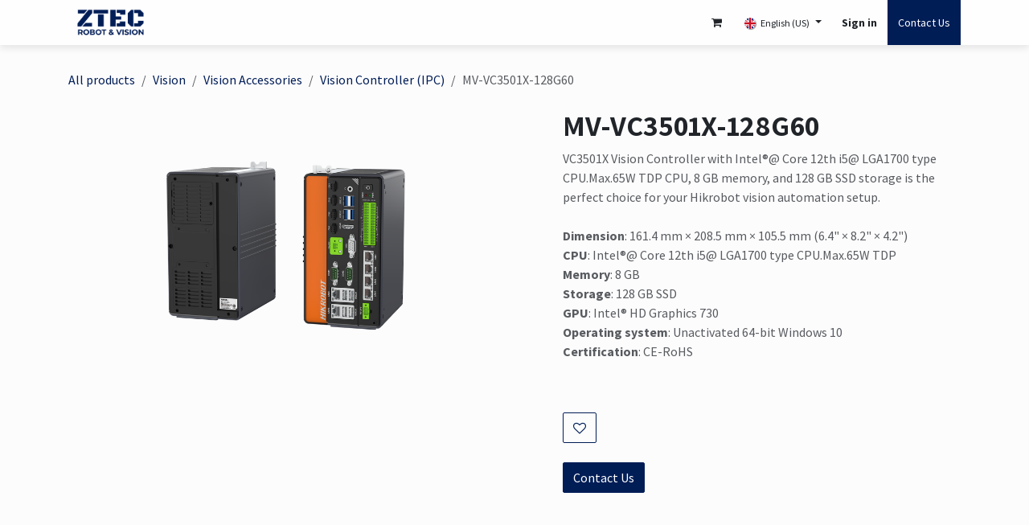

--- FILE ---
content_type: text/html; charset=utf-8
request_url: https://www.ztec.dk/shop/hikrobot-308800432-mv-vc3501x-128g60-40868
body_size: 19985
content:

        

<!DOCTYPE html>
<html lang="en-US" data-website-id="1" data-main-object="product.template(40868,)">
    <head>
        <meta charset="utf-8"/>
        <meta http-equiv="X-UA-Compatible" content="IE=edge"/>
        <meta name="viewport" content="width=device-width, initial-scale=1"/>
        <meta name="generator" content="Odoo"/>
        <meta name="description" content="VC3501X Vision Controller with Intel®@ Core 12th i5@ LGA1700 type CPU.Max.65W TDP CPU, 8 GB memory, and 128 GB SSD storage is the perfect choice for your Hikrobot vision automation setup."/>
            
        <meta property="og:type" content="website"/>
        <meta property="og:title" content="MV-VC3501X-128G60"/>
        <meta property="og:site_name" content="ZTEC"/>
        <meta property="og:url" content="https://www.ztec.dk/shop/hikrobot-308800432-mv-vc3501x-128g60-40868"/>
        <meta property="og:image" content="https://www.ztec.dk/web/image/product.template/40868/image_1024?unique=f2d0bc4"/>
        <meta property="og:description" content="VC3501X Vision Controller with Intel®@ Core 12th i5@ LGA1700 type CPU.Max.65W TDP CPU, 8 GB memory, and 128 GB SSD storage is the perfect choice for your Hikrobot vision automation setup."/>
            
        <meta name="twitter:card" content="summary_large_image"/>
        <meta name="twitter:title" content="MV-VC3501X-128G60"/>
        <meta name="twitter:image" content="https://www.ztec.dk/web/image/product.template/40868/image_1024?unique=f2d0bc4"/>
        <meta name="twitter:description" content="VC3501X Vision Controller with Intel®@ Core 12th i5@ LGA1700 type CPU.Max.65W TDP CPU, 8 GB memory, and 128 GB SSD storage is the perfect choice for your Hikrobot vision automation setup."/>
        
        <link rel="alternate" hreflang="da" href="https://www.ztec.dk/da/shop/hikrobot-308800432-mv-vc3501x-128g60-40868"/>
        <link rel="alternate" hreflang="en" href="https://www.ztec.dk/shop/hikrobot-308800432-mv-vc3501x-128g60-40868"/>
        <link rel="alternate" hreflang="x-default" href="https://www.ztec.dk/shop/hikrobot-308800432-mv-vc3501x-128g60-40868"/>
        <link rel="canonical" href="https://www.ztec.dk/shop/hikrobot-308800432-mv-vc3501x-128g60-40868"/>
        
        <link rel="preconnect" href="https://fonts.gstatic.com/" crossorigin=""/>
        <title>MV-VC3501X-128G60 | ZTEC</title>
        <link type="image/x-icon" rel="shortcut icon" href="/web/image/website/1/favicon?unique=ebc5ba2"/>
        <link rel="preload" href="/web/static/src/libs/fontawesome/fonts/fontawesome-webfont.woff2?v=4.7.0" as="font" crossorigin=""/>
        <link type="text/css" rel="stylesheet" href="/web/assets/1/ae18b55/web.assets_frontend.min.css"/>
            <script src="/website/static/src/js/content/cookie_watcher.js"></script>
            <script>
                watch3rdPartyScripts(["youtu.be", "youtube.com", "youtube-nocookie.com", "instagram.com", "instagr.am", "ig.me", "vimeo.com", "dailymotion.com", "dai.ly", "youku.com", "tudou.com", "facebook.com", "facebook.net", "fb.com", "fb.me", "fb.watch", "tiktok.com", "x.com", "twitter.com", "t.co", "googletagmanager.com", "google-analytics.com", "google.com", "google.ad", "google.ae", "google.com.af", "google.com.ag", "google.al", "google.am", "google.co.ao", "google.com.ar", "google.as", "google.at", "google.com.au", "google.az", "google.ba", "google.com.bd", "google.be", "google.bf", "google.bg", "google.com.bh", "google.bi", "google.bj", "google.com.bn", "google.com.bo", "google.com.br", "google.bs", "google.bt", "google.co.bw", "google.by", "google.com.bz", "google.ca", "google.cd", "google.cf", "google.cg", "google.ch", "google.ci", "google.co.ck", "google.cl", "google.cm", "google.cn", "google.com.co", "google.co.cr", "google.com.cu", "google.cv", "google.com.cy", "google.cz", "google.de", "google.dj", "google.dk", "google.dm", "google.com.do", "google.dz", "google.com.ec", "google.ee", "google.com.eg", "google.es", "google.com.et", "google.fi", "google.com.fj", "google.fm", "google.fr", "google.ga", "google.ge", "google.gg", "google.com.gh", "google.com.gi", "google.gl", "google.gm", "google.gr", "google.com.gt", "google.gy", "google.com.hk", "google.hn", "google.hr", "google.ht", "google.hu", "google.co.id", "google.ie", "google.co.il", "google.im", "google.co.in", "google.iq", "google.is", "google.it", "google.je", "google.com.jm", "google.jo", "google.co.jp", "google.co.ke", "google.com.kh", "google.ki", "google.kg", "google.co.kr", "google.com.kw", "google.kz", "google.la", "google.com.lb", "google.li", "google.lk", "google.co.ls", "google.lt", "google.lu", "google.lv", "google.com.ly", "google.co.ma", "google.md", "google.me", "google.mg", "google.mk", "google.ml", "google.com.mm", "google.mn", "google.com.mt", "google.mu", "google.mv", "google.mw", "google.com.mx", "google.com.my", "google.co.mz", "google.com.na", "google.com.ng", "google.com.ni", "google.ne", "google.nl", "google.no", "google.com.np", "google.nr", "google.nu", "google.co.nz", "google.com.om", "google.com.pa", "google.com.pe", "google.com.pg", "google.com.ph", "google.com.pk", "google.pl", "google.pn", "google.com.pr", "google.ps", "google.pt", "google.com.py", "google.com.qa", "google.ro", "google.ru", "google.rw", "google.com.sa", "google.com.sb", "google.sc", "google.se", "google.com.sg", "google.sh", "google.si", "google.sk", "google.com.sl", "google.sn", "google.so", "google.sm", "google.sr", "google.st", "google.com.sv", "google.td", "google.tg", "google.co.th", "google.com.tj", "google.tl", "google.tm", "google.tn", "google.to", "google.com.tr", "google.tt", "google.com.tw", "google.co.tz", "google.com.ua", "google.co.ug", "google.co.uk", "google.com.uy", "google.co.uz", "google.com.vc", "google.co.ve", "google.co.vi", "google.com.vn", "google.vu", "google.ws", "google.rs", "google.co.za", "google.co.zm", "google.co.zw", "google.cat"]);
            </script>
        <script id="web.layout.odooscript" type="text/javascript">
            var odoo = {
                csrf_token: "f551b1f517fbfb007b291e171361494e12c239cdo1797012691",
                debug: "",
            };
        </script>
        <script type="text/javascript">
            odoo.__session_info__ = {"is_admin": false, "is_system": false, "is_public": true, "is_internal_user": false, "is_website_user": true, "uid": null, "registry_hash": "2b8896f9498e383983258298e3a0310464e8156053c476013291c926a8042b66", "is_frontend": true, "profile_session": null, "profile_collectors": null, "profile_params": null, "show_effect": true, "currencies": {"7": {"name": "CNY", "symbol": "\u00a5", "position": "before", "digits": [69, 2]}, "10": {"name": "DKK", "symbol": "kr", "position": "before", "digits": [69, 2]}, "1": {"name": "EUR", "symbol": "\u20ac", "position": "after", "digits": [69, 2]}, "2": {"name": "USD", "symbol": "$", "position": "before", "digits": [69, 2]}}, "quick_login": true, "bundle_params": {"lang": "en_US", "website_id": 1}, "test_mode": false, "websocket_worker_version": "19.0-2", "translationURL": "/website/translations", "recaptcha_public_key": "6LdbUvkqAAAAACdgcPoZjAu9bzcUM13O7jr-Oxml", "geoip_country_code": "US", "geoip_phone_code": 1, "lang_url_code": "en", "add_to_cart_action": "stay"};
            if (!/(^|;\s)tz=/.test(document.cookie)) {
                const userTZ = Intl.DateTimeFormat().resolvedOptions().timeZone;
                document.cookie = `tz=${userTZ}; path=/`;
            }
        </script>
        <script type="text/javascript" defer="defer" src="/web/assets/1/72c0f3f/web.assets_frontend_minimal.min.js" onerror="__odooAssetError=1"></script>
        <script type="text/javascript" data-src="/web/assets/1/adcf680/web.assets_frontend_lazy.min.js" onerror="__odooAssetError=1"></script>
        
            <script id="tracking_code" async="async" src="about:blank" data-need-cookies-approval="true" data-nocookie-src="https://www.googletagmanager.com/gtag/js?id=G-T2WDWPEW8N"></script>
            <script id="tracking_code_config">
                window.dataLayer = window.dataLayer || [];
                function gtag(){dataLayer.push(arguments);}
                gtag('consent', 'default', {
                    'ad_storage': 'denied',
                    'ad_user_data': 'denied',
                    'ad_personalization': 'denied',
                    'analytics_storage': 'denied',
                });
                gtag('js', new Date());
                gtag('config', 'G-T2WDWPEW8N');
                function allConsentsGranted() {
                    gtag('consent', 'update', {
                        'ad_storage': 'granted',
                        'ad_user_data': 'granted',
                        'ad_personalization': 'granted',
                        'analytics_storage': 'granted',
                    });
                }
                    document.addEventListener(
                        "optionalCookiesAccepted",
                        allConsentsGranted,
                        {once: true}
                    );
            </script>
            <script id="plausible_script" name="plausible" defer="defer" data-domain="ztec.odoo.com" src="https://download.odoo.com/js/plausi_saas.js"></script>
            
            <script type="application/ld+json">
{
    "@context": "http://schema.org",
    "@type": "Organization",
    "name": "ZTEC ApS",
    "logo": "https://www.ztec.dk/logo.png?company=1",
    "url": "https://www.ztec.dk"
}
            </script>

             
            <script type="application/ld+json">[
  {
    "@context": "https://schema.org",
    "@type": "Product",
    "name": "MV-VC3501X-128G60",
    "url": "https://www.ztec.dk/shop/hikrobot-308800432-mv-vc3501x-128g60-40868",
    "image": "https://www.ztec.dk/web/image/product.product/40879/image_1920?unique=f2d0bc4",
    "offers": {
      "@type": "Offer",
      "price": 0.0,
      "priceCurrency": "EUR",
      "availability": "https://schema.org/InStock"
    },
    "description": "VC3501X Vision Controller with Intel\u00ae@ Core 12th i5@ LGA1700 type CPU.Max.65W TDP CPU, 8 GB memory, and 128 GB SSD storage is the perfect choice for your Hikrobot vision automation setup."
  },
  {
    "@context": "https://schema.org",
    "@type": "BreadcrumbList",
    "itemListElement": [
      {
        "@type": "ListItem",
        "position": 1,
        "name": "All Products",
        "item": "https://www.ztec.dk/shop"
      },
      {
        "@type": "ListItem",
        "position": 2,
        "name": "Vision Controller (IPC)",
        "item": "https://www.ztec.dk/shop/category/vision-vision-accessories-vision-controller-ipc-1284"
      },
      {
        "@type": "ListItem",
        "position": 3,
        "name": "MV-VC3501X-128G60"
      }
    ]
  }
]</script>
                    <script>
            
                if (!window.odoo) {
                    window.odoo = {};
                }
                odoo.__session_info__ = odoo.__session_info__ || {
                    websocket_worker_version: "19.0-2"
                }
                odoo.__session_info__ = Object.assign(odoo.__session_info__, {
                    livechatData: {
                        can_load_livechat: true,
                        serverUrl: "https://www.ztec.dk",
                        options: {"header_background_color": "#001d56", "button_background_color": "#001d56", "title_color": "#FFFFFF", "button_text_color": "#FFFFFF", "button_text": "Have a Question? Chat with us.", "default_message": "How may I help you?", "channel_name": "ZTEC", "channel_id": 2, "review_link": false, "default_username": "Visitor"},
                    },
                    test_mode: false,
                });
            
                    </script>
        <!-- Google Tag Manager -->
<script>(function(w,d,s,l,i){w[l]=w[l]||[];w[l].push({'gtm.start':
new Date().getTime(),event:'gtm.js'});var f=d.getElementsByTagName(s)[0],
j=d.createElement(s),dl=l!='dataLayer'?'&l='+l:'';j.async=true;j.src=
'https://www.googletagmanager.com/gtm.js?id='+i+dl;f.parentNode.insertBefore(j,f);
})(window,document,'script','dataLayer','GTM-PR8XLCV3');</script>
<!-- End Google Tag Manager -->
    </head>
    <body>
        



        <div id="wrapwrap" class="   ">
            <a class="o_skip_to_content btn btn-primary rounded-0 visually-hidden-focusable position-absolute start-0" href="#wrap">Skip to Content</a>
                <header id="top" data-anchor="true" data-name="Header" data-extra-items-toggle-aria-label="Extra items button" class="  " style=" ">
    <nav data-name="Navbar" aria-label="Main" class="navbar navbar-expand-lg navbar-light o_colored_level o_cc d-none d-lg-block py-0 shadow-sm ">
        

            <div id="o_main_nav" class="o_main_nav align-items-stretch container">
                
    <a data-name="Navbar Logo" href="/" class="navbar-brand logo d-flex align-items-center me-4 p-2">
            
            <span role="img" aria-label="Logo of ZTEC" title="ZTEC"><img src="/web/image/website/1/logo/ZTEC?unique=ebc5ba2" class="img img-fluid" width="95" height="40" alt="ZTEC" loading="lazy"/></span>
        </a>
    
                
    <ul role="menu" id="top_menu" class="nav navbar-nav top_menu o_menu_loading  d-flex align-items-center me-auto border-end o_border_contrast ">
        
                    

    <li role="presentation" class="nav-item h-100 border-start o_border_contrast ">
        <a role="menuitem" href="/shop" class="nav-link d-flex align-items-center h-100 ">
            <span>Webshop</span>
        </a>
    </li>

    <li role="presentation" class="nav-item h-100 border-start o_border_contrast position-static  dropdown">
        <a href="#" data-bs-toggle="dropdown" data-bs-auto-close="outside" role="menuitem" class="dropdown-toggle nav-link d-flex align-items-center h-100 o_mega_menu_toggle  " data-bs-display="static">
            <span>Robots</span>
        </a>
        
        <div data-name="Mega Menu" role="menuitem" class="o_mega_menu dropdown-menu o_no_parent_editor border-top-0 border-top-0">
    


























































<section class="s_mega_menu_odoo_menu o_colored_level pt16 o_cc o_cc1" style="background-color: rgba(255, 255, 255, 0.95);">
        <div class="container">
            <div class="row">
                <div class="col-md-6 pt16 pb24 o_colored_level col-lg-2">
                    <h4 class="o_default_snippet_text text-uppercase h5 fw-bold mt-0"><a href="/robotter" data-bs-original-title="" title=""><span class="h6-fs">Industrial </span></a></h4>
                    <div class="s_hr text-start pt4 pb16 text-o-color-3" data-name="Separator">
                        <hr class="w-100 mx-auto" style="border-top: 2px solid rgb(206, 212, 218);">
                    </div>
                    <nav class="nav flex-column">
                        <a href="/material-handling" class="nav-link px-0" data-name="Menu Item" data-bs-original-title="" title="">Material Handling</a><a href="/palletizing" class="nav-link px-0" data-name="Menu Item" data-bs-original-title="" title="">Palletizing </a><a href="/scara-robots" class="nav-link px-0" data-name="Menu Item" data-bs-original-title="" title="">Scara Robots</a><a href="/handling-heavy-duty" class="nav-link px-0" data-name="Menu Item" data-bs-original-title="" title="">Heavy Load Robots</a><a href="/nachi-controller" class="nav-link px-0" data-name="Menu Item" data-bs-original-title="" title="">Controllers</a></nav>
                </div>
                <div class="col-md-6 pt16 pb24 o_colored_level col-lg-3">
                    <h4 class="o_default_snippet_text text-uppercase h5 fw-bold mt-0"><a href="/cobots" data-bs-original-title="" title=""><span class="h6-fs">Collaborative</span></a></h4>
                    <div class="s_hr text-start pt4 pb16 text-o-color-1" data-name="Separator">
                        <hr class="w-100 mx-auto" style="border-top-width: 2px; border-top-style: solid;">
                    </div>
                    <nav class="nav flex-column"><a href="/rokae-cobot-crc-series-6-axis" class="nav-link px-0" data-name="Menu Item" data-bs-original-title="" title="">General Cobot | 6 Axis</a>
                        <a href="/rokae-cobot-crc-series-5-axis" class="nav-link px-0" data-name="Menu Item" data-bs-original-title="" title="">Palletizing Cobot | 5 Axis</a><a href="/clean-room-cobot" class="nav-link px-0" data-name="Menu Item" data-bs-original-title="" title="">Clean Room Cobot</a><a href="/foodcertifiedcobots" class="nav-link px-0" data-name="Menu Item" data-bs-original-title="" title="">Food Certified Cobots</a><a href="/rokae-cobot-src-series" class="nav-link px-0" data-name="Menu Item" data-bs-original-title="" title="">Rokae xMate SR-C Series</a></nav></div>
                <div class="col-md-6 pt16 pb24 o_colored_level col-lg-3">
                    <h4 class="o_default_snippet_text text-uppercase h5 fw-bold mt-0"><a href="/mobile-robots" data-bs-original-title="" title=""><span class="h6-fs">Mobile Robot</span></a></h4>
                    <div class="s_hr text-start pt4 pb16 text-o-color-2" data-name="Separator">
                        <hr class="w-100 mx-auto" style="border-top-width: 2px; border-top-style: solid;">
                    </div>
                    <nav class="nav flex-column">
                        <a href="/latent-mobile-robot" class="nav-link px-0" data-name="Menu Item" data-bs-original-title="" title="">Latent Mobile Robot</a><a href="/forklift-mobile-robot" class="nav-link px-0" data-name="Menu Item" data-bs-original-title="" title="">Forklift Mobile Robot</a><a href="/carton-transfer-unit" class="nav-link px-0" data-name="Menu Item" data-bs-original-title="" title="">Carton Transfer Unit</a><a href="/charging-station" class="nav-link px-0" data-name="Menu Item" data-bs-original-title="" title="">Charging Station</a><a href="/hikrobot-software-platform" class="nav-link px-0" data-name="Menu Item" data-bs-original-title="" title="">Hikrobot Platform</a>
                        
                        
                        
                        
                    </nav>
                </div>
                <div class="col-md-6 pb24 o_colored_level pt16 col-lg-3">
                    <h4 class="o_default_snippet_text text-uppercase h5 fw-bold mt-0"><a href="/welding" data-bs-original-title="" title=""><span class="h6-fs">Welding</span></a></h4>
                    <div class="s_hr text-start pt4 pb16 text-o-color-5" data-name="Separator">
                        <hr class="w-100 mx-auto" style="border-top-width: 2px; border-top-style: solid;">
                    </div>
                    <nav class="nav flex-column">
                        <a href="/welding-robots" class="nav-link px-0" data-name="Menu Item" data-bs-original-title="" title="">Welding Robots</a><a href="/welding-machines" class="nav-link px-0" data-name="Menu Item" data-bs-original-title="" title="">Welding Machines</a><a href="/welding-systems" class="nav-link px-0" data-name="Menu Item" data-bs-original-title="" title="">Standardized Systems</a><a href="/phototeach" class="nav-link px-0" data-name="Menu Item" data-bs-original-title="" title="">Welding with PhotoTeach</a><a href="/otc-software" class="nav-link px-0" data-name="Menu Item" data-bs-original-title="" title="">Welding Software</a></nav>
                </div>
            </div>
        </div>
        
    </section></div>
        
        <ul role="menu" class="dropdown-menu ">
        </ul>
        
    </li>

    <li role="presentation" class="nav-item h-100 border-start o_border_contrast position-static  dropdown">
        <a href="#" data-bs-toggle="dropdown" data-bs-auto-close="outside" role="menuitem" class="dropdown-toggle nav-link d-flex align-items-center h-100 o_mega_menu_toggle  " data-bs-display="static">
            <span>Vision</span>
        </a>
        
        <div data-name="Mega Menu" role="menuitem" class="o_mega_menu dropdown-menu o_no_parent_editor border-top-0 border-top-0">
    


































<section class="s_mega_menu_odoo_menu o_colored_level pt0 o_cc o_cc1" style="background-color: rgba(255, 255, 255, 0.95);">
        <div class="container">
            <div class="row">
                <div class="col-md-6 col-lg pb24 o_colored_level pt32">
                    <h4 class="o_default_snippet_text text-uppercase h5 fw-bold mt-0"><span class="h6-fs">Industrial Camera</span><br></h4>
                    <div class="s_hr text-start pt4 pb16 text-o-color-3" data-name="Separator">
                        <hr class="w-100 mx-auto" style="border-top: 2px solid rgb(206, 212, 218);">
                    </div>
                    <nav class="nav flex-column">
                        <a href="/area-scan-camera" class="nav-link px-0" data-name="Menu Item" data-bs-original-title="" title="">Area Scan Camera</a><a href="/line-scanner" class="nav-link px-0" data-name="Menu Item" data-bs-original-title="" title="">Line Scan Camera</a>
                        
                        
                        
                        
                        
                    </nav>
                </div>
                <div class="col-md-6 col-lg pb24 o_colored_level pt32">
                    <h4 class="o_default_snippet_text text-uppercase h5 fw-bold mt-0"><span class="h6-fs"></span><a href="/smart-camera" data-bs-original-title="" title=""><span class="h6-fs">Smart Camera</span></a></h4>
                    <div class="s_hr text-start pt4 pb16 text-o-color-1" data-name="Separator">
                        <hr class="w-100 mx-auto" style="border-top-width: 2px; border-top-style: solid;">
                    </div>
                    <nav class="nav flex-column">
                        <a href="/smart-camera-large" class="nav-link px-0" data-name="Menu Item" data-bs-original-title="" title="">High Resolution Smart Camera</a><a href="/smart-camera-midsize" class="nav-link px-0" data-name="Menu Item" data-bs-original-title="" title="">Autofocus Smart Camera </a><a href="/smart-camera-small" class="nav-link px-0" data-name="Menu Item" data-bs-original-title="" title="">Manual Focus Smart Camera</a>
                        
                        
                    </nav>
                </div>
                <div class="col-md-6 col-lg pb24 o_colored_level pt32">
                    <h4 class="o_default_snippet_text text-uppercase h5 fw-bold mt-0"><span class="h6-fs">Smart Code Reader</span><br></h4>
                    <div class="s_hr text-start pt4 pb16 text-o-color-2" data-name="Separator">
                        <hr class="w-100 mx-auto" style="border-top-width: 2px; border-top-style: solid;">
                    </div>
                    <nav class="nav flex-column">
                        <a href="/smart-code-reader" class="nav-link px-0" data-name="Menu Item" data-bs-original-title="" title="">Smart Code Reader</a><a href="/handheld-code-reader" class="nav-link px-0" data-name="Menu Item" data-bs-original-title="" title="">Handheld Code Reader</a><br><br><br></nav>
                </div><div class="col-md-6 col-lg pb24 o_colored_level pt32">
                    <h4 class="o_default_snippet_text text-uppercase h5 fw-bold mt-0"><span class="h6-fs">Stereo Camera</span></h4>
                    <div class="s_hr text-start pt4 pb16 text-o-color-2" data-name="Separator">
                        <hr class="w-100 mx-auto" style="border-top-width: 2px; border-top-style: solid;">
                    </div>
                    <nav class="nav flex-column">
                        <a href="/3d-camera" class="nav-link px-0" data-name="Menu Item" data-bs-original-title="" title="">3D Stereo Camera</a>
                        
                        
                        
                        
                    </nav>
                </div><div class="col-md-6 col-lg pb24 o_colored_level pt32">
                    <h4 class="o_default_snippet_text text-uppercase h5 fw-bold mt-0"><span class="h6-fs">Accessories</span><br></h4>
                    <div class="s_hr text-start pt4 pb16 text-o-color-2" data-name="Separator">
                        <hr class="w-100 mx-auto" style="border-top-width: 2px; border-top-style: solid;">
                    </div>
                    <nav class="nav flex-column">
                        <a href="/vision-box" class="nav-link px-0" data-name="Menu Item" data-bs-original-title="" title="">Vision Box</a><a href="/vision-master-software" class="nav-link px-0" data-name="Menu Item" data-bs-original-title="" title="">MV Vision Master Software</a>
                        
                        
                        
                        
                    </nav>
                </div>
                
            </div>
        </div>
        
    </section></div>
        
        <ul role="menu" class="dropdown-menu ">
        </ul>
        
    </li>

    <li role="presentation" class="nav-item h-100 border-start o_border_contrast position-static  dropdown">
        <a href="#" data-bs-toggle="dropdown" data-bs-auto-close="outside" role="menuitem" class="dropdown-toggle nav-link d-flex align-items-center h-100 o_mega_menu_toggle  " data-bs-display="static">
            <span>Sensor</span>
        </a>
        
        <div data-name="Mega Menu" role="menuitem" class="o_mega_menu dropdown-menu o_no_parent_editor border-top-0 border-top-0">
    





























<section class="s_mega_menu_odoo_menu pt16 o_colored_level o_cc o_cc1" style="background-color: rgba(255, 255, 255, 0.95);">
        <div class="container">
            <div class="row">
                
                <div class="col-md-6 col-lg pt16 pb24 o_colored_level col-lg-2">
                    <h4 class="o_default_snippet_text text-uppercase h5 fw-bold mt-0"><a href="/vision-sensor" data-bs-original-title="" title=""><span class="h6-fs">Vision Sensor</span></a><br></h4>
                    <div class="s_hr text-start pt4 pb16 text-o-color-1" data-name="Separator">
                        <hr class="w-100 mx-auto" style="border-top-width: 2px; border-top-style: solid;">
                    </div>
                    <nav class="nav flex-column">
                        <a href="/visor-robotic" class="nav-link px-0" data-name="Menu Item" data-bs-original-title="" title="">VISOR Robotic</a><a href="/visor-code-reader" class="nav-link px-0" data-name="Menu Item" data-bs-original-title="" title="">VISOR Code Reader</a><a href="/visor-object" class="nav-link px-0" data-name="Menu Item" data-bs-original-title="" title="">VISOR Object</a><a href="/visor-allround" class="nav-link px-0" data-name="Menu Item" data-bs-original-title="" title="">VISOR Allround</a><a href="/visor-xe" class="nav-link px-0" data-name="Menu Item" data-bs-original-title="" title="">VISOR XE</a></nav></div><div class="col-md-6 col-lg pt16 pb24 o_colored_level col-lg-2">
                    <h4 class="o_default_snippet_text text-uppercase h5 fw-bold mt-0"><a href="/optiske-sensorer" data-bs-original-title="" title=""><span class="h6-fs">Optical Sensor</span></a><br></h4>
                    <div class="s_hr text-start pt4 pb16 text-o-color-1" data-name="Separator">
                        <hr class="w-100 mx-auto" style="border-top-width: 2px; border-top-style: solid;">
                    </div>
                    <nav class="nav flex-column">
                        
                        
                        <a href="/distance-sensor" class="nav-link px-0" data-name="Menu Item" data-bs-original-title="" title="">Distance Sensor</a><a href="/color-and-contrast-sensor" class="nav-link px-0" data-name="Menu Item" data-bs-original-title="" title="">Color and Contrast Sensor</a><a href="/photoelectric-and-diffuse-sensors" class="nav-link px-0" data-name="Menu Item" data-bs-original-title="" title="">Photoelectric Sensor</a><a href="/bluelight-sensor" class="nav-link px-0" data-name="Menu Item" data-bs-original-title="" title="">Bluelight Sensor</a>
                    </nav>
                </div><div class="col-md-6 col-lg pt16 pb24 o_colored_level col-lg-3">
                    <h4 class="o_default_snippet_text text-uppercase h5 fw-bold mt-0"><a href="/sensor" data-bs-original-title="" title=""><span class="h6-fs">Ultrasonic Sensor</span></a></h4>
                    <div class="s_hr text-start pt4 pb16 text-o-color-1" data-name="Separator">
                        <hr class="w-100 mx-auto" style="border-top-width: 2px; border-top-style: solid;">
                    </div>
                    <nav class="nav flex-column">
                        
                        
                        <a href="/ultrasonisk" class="nav-link px-0" data-name="Menu Item" data-bs-original-title="" title="">Ultrasonic Sensor</a>
                    </nav>
                </div><div class="col-md-6 col-lg pt16 pb24 o_colored_level col-lg-2">
                    <h4 class="o_default_snippet_text text-uppercase h5 fw-bold mt-0"><a href="/sensor" data-bs-original-title="" title=""><span class="h6-fs">Inductive Sensor</span></a> </h4>
                    <div class="s_hr text-start pt4 pb16 text-o-color-1" data-name="Separator">
                        <hr class="w-100 mx-auto" style="border-top-width: 2px; border-top-style: solid;">
                    </div>
                    <nav class="nav flex-column">
                        
                        
                        <a href="/induktive-sensorer" class="nav-link px-0" data-name="Menu Item" data-bs-original-title="" title="">Inductive Sensor</a>
                    </nav>
                </div><div class="col-md-6 col-lg pt16 pb24 o_colored_level col-lg-2">
                    <h4 class="o_default_snippet_text text-uppercase h5 fw-bold mt-0"><a href="/all-sensor-accessories" data-bs-original-title="" title=""><span class="h6-fs">Accessories</span></a></h4>
                    <div class="s_hr text-start pt4 pb16 text-o-color-1" data-name="Separator">
                        <hr class="w-100 mx-auto" style="border-top-width: 2px; border-top-style: solid;">
                    </div>
                    <nav class="nav flex-column"><a href="/all-sensor-accessories" class="nav-link px-0" data-name="Menu Item" data-bs-original-title="" title="">Accessories Overview</a>
                        
                        
                        <a href="/sensor-illumination" class="nav-link px-0" data-name="Menu Item" data-bs-original-title="" title="">Illumination </a><a href="/sensor-cables" class="nav-link px-0" data-name="Menu Item" data-bs-original-title="" title="">Cables</a><a href="/sensor-mounting" class="nav-link px-0" data-name="Menu Item" data-bs-original-title="" title="">Mounting</a><a href="/sensor-robotics" class="nav-link px-0" data-name="Menu Item" data-bs-original-title="" title="">Robotics</a>
                    </nav>
                </div>
                
                
            </div>
        </div>
        
    </section></div>
        
        <ul role="menu" class="dropdown-menu ">
        </ul>
        
    </li>

    <li role="presentation" class="nav-item h-100 border-start o_border_contrast   dropdown">
        <a href="#" data-bs-toggle="dropdown" data-bs-auto-close="outside" role="menuitem" class="dropdown-toggle nav-link d-flex align-items-center h-100   ">
            <span>System Solutions</span>
        </a>
        
        
        <ul role="menu" class="dropdown-menu ">

    <li role="presentation" class=" ">
        <a role="menuitem" href="https://www.ztec.dk/automation-robotloesninger" class="dropdown-item ">
            <span>ZTEC Robotløsninger</span>
        </a>
    </li>

    <li role="presentation" class=" ">
        <a role="menuitem" href="/welding-systems" class="dropdown-item ">
            <span>Standardized Welding Solution</span>
        </a>
    </li>

    <li role="presentation" class=" ">
        <a role="menuitem" href="/easypal" class="dropdown-item ">
            <span>EasyPal</span>
        </a>
    </li>

    <li role="presentation" class=" ">
        <a role="menuitem" href="/easyweld" class="dropdown-item ">
            <span>EasyWeld</span>
        </a>
    </li>
        </ul>
        
    </li>

    <li role="presentation" class="nav-item h-100 border-start o_border_contrast   dropdown">
        <a href="#" data-bs-toggle="dropdown" data-bs-auto-close="outside" role="menuitem" class="dropdown-toggle nav-link d-flex align-items-center h-100   ">
            <span>Meet us here</span>
        </a>
        
        
        <ul role="menu" class="dropdown-menu ">

    <li role="presentation" class=" ">
        <a role="menuitem" href="/om-ztec" class="dropdown-item ">
            <span>About ZTEC</span>
        </a>
    </li>

    <li role="presentation" class=" ">
        <a role="menuitem" href="/calendar" class="dropdown-item ">
            <span>Appointments</span>
        </a>
    </li>

    <li role="presentation" class=" ">
        <a role="menuitem" href="/blog" class="dropdown-item ">
            <span>Blog</span>
        </a>
    </li>

    <li role="presentation" class=" ">
        <a role="menuitem" href="/helpdesk" class="dropdown-item ">
            <span>Support</span>
        </a>
    </li>
        </ul>
        
    </li>
                
    </ul>
                
                <ul class="o_header_stretch_elts navbar-nav flex-shrink-0 ps-2">
                    
                    
                    
        <li class="border-start o_border_contrast divider d-none"></li> 
        <li class="o_wsale_my_cart  border-start o_border_contrast">
            <a href="/shop/cart" aria-label="eCommerce cart" class="o_navlink_background_hover btn position-relative d-flex align-items-center h-100 rounded-0 p-2 text-reset">
                <div class="">
                    <i class="fa fa-shopping-cart fa-stack"></i>
                    <sup class="my_cart_quantity badge bg-primary rounded d-none">0</sup>
                </div>
            </a>
        </li>
        <li class="o_wsale_my_wish d-none border-start o_border_contrast o_wsale_my_wish_hide_empty">
            <a href="/shop/wishlist" class="o_navlink_background_hover btn position-relative d-flex align-items-center h-100 rounded-0 p-2 text-reset">
                <div class="">
                    <i class="fa fa-1x fa-heart fa-stack"></i>
                    <sup class="my_wish_quantity o_animate_blink badge bg-primary rounded d-none">0</sup>
                </div>
            </a>
        </li>
                    
        <li data-name="Language Selector" class="o_header_language_selector ">
        <div class="js_language_selector h-100 border-start o_border_contrast dropdown d-print-none">
            <button type="button" data-bs-toggle="dropdown" aria-haspopup="true" aria-expanded="true" class="border-0 dropdown-toggle o_navlink_background_hover btn h-100 rounded-0 text-reset">
    <img alt="" class="o_lang_flag " src="/web/image/res.lang/1/flag_image?height=25" loading="lazy"/>
                <span class="small">English (US)</span>
            </button>
            <div role="menu" class="dropdown-menu dropdown-menu-end">
                    <a class="dropdown-item js_change_lang " role="menuitem" href="/da/shop/hikrobot-308800432-mv-vc3501x-128g60-40868" data-url_code="da" title=" Dansk">
    <img alt="" class="o_lang_flag " src="/base/static/img/country_flags/dk.png?height=25" loading="lazy"/>
                        <span class="small"> Dansk</span>
                    </a>
                    <a class="dropdown-item js_change_lang active" role="menuitem" href="/shop/hikrobot-308800432-mv-vc3501x-128g60-40868" data-url_code="en" title="English (US)">
    <img alt="" class="o_lang_flag " src="/web/image/res.lang/1/flag_image?height=25" loading="lazy"/>
                        <span class="small">English (US)</span>
                    </a>
            </div>
        </div>
        </li>
                    
            <li class="border-start o_border_contrast o_no_autohide_item">
                <a href="/web/login" class="o_navlink_background_hover btn d-flex align-items-center h-100 rounded-0 fw-bold text-reset">Sign in</a>
            </li>
                    
                    
        <li class="">
            <div class="oe_structure oe_structure_solo d-flex h-100 border-start o_border_contrast">
                <section class="oe_unremovable oe_unmovable s_text_block o_colored_level" data-snippet="s_text_block" data-name="Text">
                    <div class="container h-100 h-100">
                        <a href="/contactus" class="oe_unremovable btn btn-primary btn_cta d-flex align-items-center h-100 rounded-0 d-flex align-items-center h-100 rounded-0" aria-describedby="popover327508">Contact Us</a>
                    </div>
                </section>
            </div>
        </li>
                </ul>
            </div>
        
    </nav>

    <nav data-name="Navbar" aria-label="Mobile" class="navbar  navbar-light o_colored_level o_cc o_header_mobile d-block d-lg-none shadow-sm ">
        

        <div class="o_main_nav container flex-wrap justify-content-between">
            <div class="d-flex flex-grow-1">
                
    <a data-name="Navbar Logo" href="/" class="navbar-brand logo ">
            
            <span role="img" aria-label="Logo of ZTEC" title="ZTEC"><img src="/web/image/website/1/logo/ZTEC?unique=ebc5ba2" class="img img-fluid" width="95" height="40" alt="ZTEC" loading="lazy"/></span>
        </a>
    
                <ul class="o_header_mobile_buttons_wrap navbar-nav d-flex flex-row align-items-center gap-2 mb-0 ms-auto">
        <li class=" divider d-none"></li> 
        <li class="o_wsale_my_cart  ">
            <a href="/shop/cart" aria-label="eCommerce cart" class="o_navlink_background_hover btn position-relative rounded-circle border-0 p-1 text-reset">
                <div class="">
                    <i class="fa fa-shopping-cart fa-stack"></i>
                    <sup class="my_cart_quantity badge bg-primary position-absolute top-0 end-0 mt-n1 me-n1 rounded-pill d-none">0</sup>
                </div>
            </a>
        </li>
        <li class="o_wsale_my_wish d-none  o_wsale_my_wish_hide_empty">
            <a href="/shop/wishlist" class="o_navlink_background_hover btn position-relative rounded-circle border-0 p-1 text-reset">
                <div class="">
                    <i class="fa fa-1x fa-heart fa-stack"></i>
                    <sup class="my_wish_quantity o_animate_blink badge bg-primary position-absolute top-0 end-0 mt-n1 me-n1 d-none">0</sup>
                </div>
            </a>
        </li></ul>
            </div>
            <button class="nav-link btn p-2 o_not_editable" type="button" data-bs-toggle="offcanvas" data-bs-target="#top_menu_collapse_mobile" aria-controls="top_menu_collapse_mobile" aria-expanded="false" aria-label="Toggle navigation">
                <span class="navbar-toggler-icon"></span>
            </button>
            <div id="top_menu_collapse_mobile" class="offcanvas offcanvas-end o_navbar_mobile">
                <div class="offcanvas-header justify-content-end o_not_editable">
                    <button type="button" class="nav-link btn-close" data-bs-dismiss="offcanvas" aria-label="Close"></button>
                </div>
                <div class="offcanvas-body d-flex flex-column justify-content-between h-100 w-100 pt-0">
                    <ul class="navbar-nav">
                        
                        
                        <li>
    <ul role="menu" class="nav navbar-nav top_menu  o_mega_menu_is_offcanvas mx-n3 text-center ">
        
                                

    <li role="presentation" class="nav-item border-top  px-0">
        <a role="menuitem" href="/shop" class="nav-link p-3 text-wrap ">
            <span>Webshop</span>
        </a>
    </li>

    <li role="presentation" class="nav-item border-top  position-static  dropdown">
        <a href="#" data-bs-toggle="dropdown" data-bs-auto-close="outside" role="menuitem" class="dropdown-toggle nav-link p-3 text-wrap o_mega_menu_toggle  " data-bs-display="static">
            <span>Robots</span>
        </a>
        
        
        <div class="o_mega_nav o_cc1 position-fixed top-0 end-0 invisible d-flex align-items-center w-100">
            <button class="btn nav-link oi oi-chevron-left ms-n2 px-2"></button>
        </div>
        
    </li>

    <li role="presentation" class="nav-item border-top  position-static  dropdown">
        <a href="#" data-bs-toggle="dropdown" data-bs-auto-close="outside" role="menuitem" class="dropdown-toggle nav-link p-3 text-wrap o_mega_menu_toggle  " data-bs-display="static">
            <span>Vision</span>
        </a>
        
        
        <div class="o_mega_nav o_cc1 position-fixed top-0 end-0 invisible d-flex align-items-center w-100">
            <button class="btn nav-link oi oi-chevron-left ms-n2 px-2"></button>
        </div>
        
    </li>

    <li role="presentation" class="nav-item border-top  position-static  dropdown">
        <a href="#" data-bs-toggle="dropdown" data-bs-auto-close="outside" role="menuitem" class="dropdown-toggle nav-link p-3 text-wrap o_mega_menu_toggle  " data-bs-display="static">
            <span>Sensor</span>
        </a>
        
        
        <div class="o_mega_nav o_cc1 position-fixed top-0 end-0 invisible d-flex align-items-center w-100">
            <button class="btn nav-link oi oi-chevron-left ms-n2 px-2"></button>
        </div>
        
    </li>

    <li role="presentation" class="nav-item border-top    accordion accordion-flush">
        
        
        <div class="accordion-item">
            <a href="#" data-bs-toggle="collapse" aria-expanded="false" class="nav-link p-3 text-wrap accordion-button collapsed" data-bs-target=".o_accordion_target_98" aria-controls="o_accordion_target_98">
                <span>System Solutions</span>
            </a>
            <div class="o_accordion_target_98 accordion-collapse collapse" aria-labelledby="o_accordion_target_98" data-bs-parent="#top_menu_collapse_mobile">
                <ul class="show list-group list-unstyled py-0" role="menu">

    <li role="presentation" class=" px-0">
        <a role="menuitem" href="https://www.ztec.dk/automation-robotloesninger" class="nav-link list-group-item list-group-item-action border-0 rounded-0 px-4 text-wrap ">
            <span>ZTEC Robotløsninger</span>
        </a>
    </li>

    <li role="presentation" class=" px-0">
        <a role="menuitem" href="/welding-systems" class="nav-link list-group-item list-group-item-action border-0 rounded-0 px-4 text-wrap ">
            <span>Standardized Welding Solution</span>
        </a>
    </li>

    <li role="presentation" class=" px-0">
        <a role="menuitem" href="/easypal" class="nav-link list-group-item list-group-item-action border-0 rounded-0 px-4 text-wrap ">
            <span>EasyPal</span>
        </a>
    </li>

    <li role="presentation" class=" px-0">
        <a role="menuitem" href="/easyweld" class="nav-link list-group-item list-group-item-action border-0 rounded-0 px-4 text-wrap ">
            <span>EasyWeld</span>
        </a>
    </li>
                </ul>
            </div>
        </div>
        
    </li>

    <li role="presentation" class="nav-item border-top border-bottom   accordion accordion-flush">
        
        
        <div class="accordion-item">
            <a href="#" data-bs-toggle="collapse" aria-expanded="false" class="nav-link p-3 text-wrap accordion-button collapsed" data-bs-target=".o_accordion_target_60" aria-controls="o_accordion_target_60">
                <span>Meet us here</span>
            </a>
            <div class="o_accordion_target_60 accordion-collapse collapse" aria-labelledby="o_accordion_target_60" data-bs-parent="#top_menu_collapse_mobile">
                <ul class="show list-group list-unstyled py-0" role="menu">

    <li role="presentation" class=" px-0">
        <a role="menuitem" href="/om-ztec" class="nav-link list-group-item list-group-item-action border-0 rounded-0 px-4 text-wrap ">
            <span>About ZTEC</span>
        </a>
    </li>

    <li role="presentation" class=" px-0">
        <a role="menuitem" href="/calendar" class="nav-link list-group-item list-group-item-action border-0 rounded-0 px-4 text-wrap ">
            <span>Appointments</span>
        </a>
    </li>

    <li role="presentation" class=" px-0">
        <a role="menuitem" href="/blog" class="nav-link list-group-item list-group-item-action border-0 rounded-0 px-4 text-wrap ">
            <span>Blog</span>
        </a>
    </li>

    <li role="presentation" class=" px-0">
        <a role="menuitem" href="/helpdesk" class="nav-link list-group-item list-group-item-action border-0 rounded-0 px-4 text-wrap ">
            <span>Support</span>
        </a>
    </li>
                </ul>
            </div>
        </div>
        
    </li>
                            
    </ul>
                        </li>
                        
                        
                    </ul>
                    <ul class="navbar-nav gap-2 mt-3 w-100">
                        
        <li data-name="Language Selector" class="o_header_language_selector ">
        <div class="js_language_selector dropup dropdown d-print-none">
            <button type="button" data-bs-toggle="dropdown" aria-haspopup="true" aria-expanded="true" class="border-0 dropdown-toggle nav-link d-flex align-items-center w-100">
    <img alt="" class="o_lang_flag me-2" src="/web/image/res.lang/1/flag_image?height=25" loading="lazy"/>
                <span class="me-auto small">English (US)</span>
            </button>
            <div role="menu" class="dropdown-menu w-100">
                    <a class="dropdown-item js_change_lang " role="menuitem" href="/da/shop/hikrobot-308800432-mv-vc3501x-128g60-40868" data-url_code="da" title=" Dansk">
    <img alt="" class="o_lang_flag me-2" src="/base/static/img/country_flags/dk.png?height=25" loading="lazy"/>
                        <span class="me-auto small"> Dansk</span>
                    </a>
                    <a class="dropdown-item js_change_lang active" role="menuitem" href="/shop/hikrobot-308800432-mv-vc3501x-128g60-40868" data-url_code="en" title="English (US)">
    <img alt="" class="o_lang_flag me-2" src="/web/image/res.lang/1/flag_image?height=25" loading="lazy"/>
                        <span class="me-auto small">English (US)</span>
                    </a>
            </div>
        </div>
        </li>
                        
            <li class=" o_no_autohide_item">
                <a href="/web/login" class="nav-link o_nav_link_btn w-100 border text-center">Sign in</a>
            </li>
                        
                        
        <li class="">
            <div class="oe_structure oe_structure_solo ">
                <section class="oe_unremovable oe_unmovable s_text_block o_colored_level" data-snippet="s_text_block" data-name="Text">
                    <div class="container h-100">
                        <a href="/contactus" class="oe_unremovable btn btn-primary btn_cta d-flex align-items-center h-100 rounded-0 w-100" aria-describedby="popover327508">Contact Us</a>
                    </div>
                </section>
            </div>
        </li>
                    </ul>
                </div>
            </div>
        </div>
    
    </nav>
    </header>
                <main>
                    
            <div id="wrap" class="js_sale o_wsale_product_page ecom-zoomable" data-ecom-zoom-click="1">
                <div class="oe_structure oe_empty oe_structure_not_nearest" id="oe_structure_website_sale_product_1" data-editor-message="DROP BUILDING BLOCKS HERE TO MAKE THEM AVAILABLE ACROSS ALL PRODUCTS"></div>
  <section id="product_detail" class="oe_website_sale mt-1 mt-lg-2 mb-5  o_wsale_container_lg container-lg o_wsale_product_page_opt_image_width_50_pc o_wsale_product_page_opt_image_ratio_1_1 o_wsale_product_page_opt_image_ratio_mobile_auto o_wsale_product_page_opt_image_radius_none o_wsale_product_page_opt_separators" data-image-ratio="1_1" data-view-track="1">
                    <div class="o_wsale_content_contained container d-flex flex-wrap align-items-center py-3">
                        <div class="d-flex align-items-center flex-grow-1">
                            <ol class="o_wsale_breadcrumb breadcrumb m-0 p-0">
                                <li class="breadcrumb-item d-none d-lg-inline-block">
                                    <a href="/shop">
        <span placeholder="All products">All products</span>
                                    </a>
                                </li>
                                    <li class="breadcrumb-item d-none d-lg-inline-block">
                                        <a class="py-2 py-lg-0" href="/shop/category/vision-1106">
                                            <i class="oi oi-chevron-left d-lg-none me-1" role="img"></i>
                                            Vision
                                        </a>
                                    </li>
                                    <li class="breadcrumb-item d-none d-lg-inline-block">
                                        <a class="py-2 py-lg-0" href="/shop/category/vision-vision-accessories-1312">
                                            <i class="oi oi-chevron-left d-lg-none me-1" role="img"></i>
                                            Vision Accessories
                                        </a>
                                    </li>
                                    <li class="breadcrumb-item d-none d-lg-inline-block">
                                        <a class="py-2 py-lg-0" href="/shop/category/vision-vision-accessories-vision-controller-ipc-1284">
                                            <i class="oi oi-chevron-left d-lg-none me-1" role="img"></i>
                                            Vision Controller (IPC)
                                        </a>
                                    </li>
                                <li class="breadcrumb-item d-none d-lg-inline-block active">
                                    <span>MV-VC3501X-128G60</span>
                                </li>
                                <li class="breadcrumb-item d-lg-none">
                                    <a href="/shop/category/vision-vision-accessories-vision-controller-ipc-1284">
                                        <i class="oi oi-chevron-left me-2" role="img"></i>
                                        Vision Controller (IPC)
                                    </a>
                                </li>
                            </ol>
                            <div class="d-flex d-md-none gap-2 ms-auto">
        <div class="o_pricelist_dropdown dropdown d-none">
            <a role="button" href="#" data-bs-toggle="dropdown" class="dropdown-toggle btn px-2">
                <small class="d-none d-md-inline opacity-75">Pricelist:</small>
                <span class="d-none d-md-inline">--- Out of EU ---</span>
                <span class="d-md-none">Pricelist</span>
            </a>
            <div class="dropdown-menu" role="menu">
                    <a role="menuitem" href="/shop/change_pricelist/104" class="dropdown-item active" aria-current="true">
                        <span class="switcher_pricelist" data-pl_id="104">--- Out of EU ---</span>
                    </a>
            </div>
        </div>
                                <a data-bs-target="#o_wsale_product_search_modal" data-bs-toggle="modal" role="button" title="Search Products" href="#" class="o_wsale_product_search_mobile_btn o_not_editable btn btn-light d-none">
                                    <i class="oi oi-search" role="presentation"></i>
                                </a>
                            </div>
                        </div>
                        <div class="o_wsale_product_top_bar_desktop d-none d-md-inline-flex flex-wrap gap-2 w-auto mb-lg-auto">
        <div class="o_pricelist_dropdown dropdown d-none">
            <a role="button" href="#" data-bs-toggle="dropdown" class="dropdown-toggle btn px-2">
                <small class="d-none d-md-inline opacity-75">Pricelist:</small>
                <span class="d-none d-md-inline">--- Out of EU ---</span>
                <span class="d-md-none">Pricelist</span>
            </a>
            <div class="dropdown-menu" role="menu">
                    <a role="menuitem" href="/shop/change_pricelist/104" class="dropdown-item active" aria-current="true">
                        <span class="switcher_pricelist" data-pl_id="104">--- Out of EU ---</span>
                    </a>
            </div>
        </div>
                        </div>
                    </div>
                    <div id="product_detail_main" data-name="Product Page" class="row align-items-lg-start " data-image_layout="carousel">
                        <div class="o_wsale_product_images col o_wsale_sticky_object" data-image-amount="1">
        <div id="o-carousel-product" class=" carousel slide mb-3 overflow-hidden" data-name="Product Carousel">
            <div class="o_carousel_product_outer carousel-outer position-relative d-flex align-items-center w-100 overflow-hidden">
                <div class="carousel-inner h-100">
                        <div class="carousel-item h-100 w-100 text-center active">
        <span class="o_ribbons o_not_editable  z-1" style=""></span>
        <div class="position-relative d-inline-flex overflow-hidden m-auto h-100 w-100">
            <span name="o_img_with_max_suggested_width" class="o_product_detail_img_wrapper d-flex align-items-start justify-content-center h-100 w-100 oe_unmovable"><img src="/web/image/product.product/40879/image_1024/%5BHIKROBOT%20308800432%5D%20MV-VC3501X-128G60?unique=f2d0bc4" class="img img-fluid oe_unmovable product_detail_img h-100 w-100" alt="MV-VC3501X-128G60" data-zoom="1" data-zoom-image="/web/image/product.product/40879/image_1920/%5BHIKROBOT%20308800432%5D%20MV-VC3501X-128G60?unique=f2d0bc4" loading="lazy"/></span>

        </div>
                        </div>
                </div>
            </div>
        </div>
                        </div>
                        <div id="product_details" class="position-relative position-lg-sticky o_wsale_sticky_object col">
                            <div id="o_wsale_product_details_content" class="js_product js_main_product o_wsale_content_contained container">

                                

                                <form>
                                    
        <div class="o_wsale_product_details_content_section o_wsale_product_details_content_section_title ">
            
            <h1 class="h3 ">MV-VC3501X-128G60</h1>
            <div placeholder="A detailed, formatted description to promote your product on this page. Use &#39;/&#39; to discover more features." class="oe_structure mb-3 text-muted">VC3501X Vision Controller with Intel®@ Core 12th i5@ LGA1700 type CPU.Max.65W TDP CPU, 8 GB memory, and 128 GB SSD storage is the perfect choice for your Hikrobot vision automation setup. <br><br><strong>Dimension</strong>: 161.4 mm × 208.5 mm × 105.5 mm (6.4" × 8.2" × 4.2")<br>
<strong>CPU</strong>: Intel®@ Core 12th i5@ LGA1700 type CPU.Max.65W TDP<br>
<strong>Memory</strong>: 8 GB<br>
<strong>Storage</strong>: 128 GB SSD<br>
<strong>GPU</strong>: Intel® HD Graphics 730<br>
<strong>Operating system</strong>: Unactivated 64-bit Windows 10<br>
<strong>Certification</strong>: CE-RoHS<br></div>
        </div>

                                    <div class="o_wsale_product_details_content_section o_wsale_product_details_content_section_price mb-4">
        <div name="product_price" class="product_price d-none  ">
            <div name="product_price_container" class="css_editable_mode_hidden d-flex align-items-baseline justify-content-end gap-2 flex-wrap h5 mb-0 text-wrap">
                <span class="oe_price" style="white-space: nowrap;" data-oe-type="monetary" data-oe-expression="combination_info[&#39;price&#39;]"><span class="oe_currency_value">0.00</span> €</span>
                <span style="text-decoration: line-through; white-space: nowrap;" name="product_list_price" class="text-muted oe_default_price mb-0 h6 d-none" data-oe-type="monetary" data-oe-expression="combination_info[&#39;list_price&#39;]"><span class="oe_currency_value">0.00</span> €</span>
        <span class="fs-6 fw-normal text-muted text-nowrap">
            (Tax excluded)
        </span>
            </div>
            <div name="product_list_price_container" class="css_non_editable_mode_hidden decimal_precision h5" data-precision="2">
                <span>kr <span class="oe_currency_value">0.00</span></span>
        <span class="fs-6 fw-normal text-muted text-nowrap">
            (Tax excluded)
        </span>
            </div>
        </div>
        <div id="product_unavailable" class="d-flex">
            <br/>
        </div>
                                    </div>

                                    <input type="hidden" name="csrf_token" value="f551b1f517fbfb007b291e171361494e12c239cdo1797012691"/>

                                    
                                        <input type="hidden" class="o_not_editable product_id" name="product_id" value="40879"/>
                                        <input type="hidden" class="o_not_editable product_template_id" name="product_template_id" value="40868"/>
                                        <input type="hidden" class="product_category_id" name="product_category_id" value="1284"/>
                                        <input type="hidden" name="product_type" value="consu"/>
                                        <div class="o_wsale_product_details_content_section o_wsale_product_details_content_section_attributes mb-4 d-none">
        <ul class="o_wsale_product_page_variants d-flex flex-column gap-4 list-unstyled js_add_cart_variants flex-column d-none" data-attribute-exclusions="{&#34;exclusions&#34;: {}, &#34;archived_combinations&#34;: [], &#34;parent_exclusions&#34;: {}, &#34;parent_combination&#34;: [], &#34;parent_product_name&#34;: null, &#34;mapped_attribute_names&#34;: {}}">
        </ul>
                                        </div>
                                    
                                    <div class="o_wsale_product_details_content_section o_wsale_product_details_content_section_cta mb-4">
            <div class="availability_messages o_not_editable"></div>
            <input id="wsale_user_email" type="hidden" value=""/>
        <div id="o_wsale_cta_wrapper" class="d-flex flex-wrap align-items-center gap-2 mb-4 w-100 w-lg-auto ">
            <div id="add_to_cart_wrap" class="d-none flex-grow-1 flex-lg-grow-0 flex-wrap align-items-center gap-2 ">
                <a id="add_to_cart" role="button" href="#" data-animation-selector=".o_wsale_product_images" class="btn btn-primary js_check_product a-submit flex-grow-1" data-show-quantity="True" data-subscription-plan-id="">
                    <i class="fa fa-shopping-cart me-2"></i>
                    Add to cart
                </a>
            <div contenteditable="false" class="css_quantity input-group d-none align-middle border">
                <a class="css_quantity_minus btn btn-link pe-2 js_add_cart_json border-0" aria-label="Remove one" title="Remove one" name="remove_one" href="#">
                    <i class="oi oi-minus text-600"></i>
                </a>
                <input type="text" data-min="1" name="add_qty" class="form-control quantity text-center border-0" value="1"/>
                <a class="css_quantity_plus btn btn-link ps-2 js_add_cart_json border-0" aria-label="Add one" title="Add one" href="#">
                    <i class="oi oi-plus text-600"></i>
                </a>
            </div>
            </div>
            <div id="product_option_block" class="d-flex d-empty-none flex-wrap gap-2 w-100 w-sm-auto">
            
            <a data-action="o_wishlist" title="Add to wishlist" class="o_add_wishlist_dyn btn btn-outline-primary text-nowrap flex-grow-1 flex-sm-grow-0" data-product-template-id="40868" data-product-product-id="40879">
                <i class="fa fa-heart-o me-2 me-lg-0" role="img" aria-label="Add to wishlist"></i>
                <span class="d-inline d-lg-none">Add to wishlist</span>
            </a></div>
        </div>
                                    </div>


                                    <div class="o_wsale_product_details_content_section o_wsale_product_details_content_section_contact mb-4">
                                        <div id="contact_us_wrapper" class="d-flex oe_structure oe_structure_solo ">
                                            <section class="s_text_block" data-snippet="s_text_block" data-name="Text">
                                                <div class="container">
                                                    <a class="btn btn-primary btn_cta" href="/contactus" data-url="/contactus">
                                                        Contact Us
                                                    </a>
                                                </div>
                                            </section>
                                        </div>
                                    </div>
                                </form>
                            </div>
                        </div>
                    </div>
                </section>
                
            <div class="oe_structure oe_structure_solo oe_unremovable oe_unmovable" id="oe_structure_website_sale_recommended_products">
                <section data-snippet="s_dynamic_snippet_products" class="oe_unmovable oe_unremovable s_dynamic_snippet_products o_wsale_alternative_products s_dynamic pb32 o_colored_level bg-white pt48 o_dynamic_empty s_product_product_horizontal_card o_wsale_products_opt_name_color_regular o_wsale_products_opt_thumb_cover o_wsale_products_opt_img_secondary_show o_wsale_products_opt_img_hover_zoom_out_light o_wsale_products_opt_has_cta o_wsale_products_opt_has_wishlist o_wsale_products_opt_has_comparison o_wsale_products_opt_actions_onhover o_wsale_products_opt_wishlist_fixed o_wsale_products_opt_actions_subtle o_wsale_products_opt_rounded_2 o_wsale_products_opt_has_description o_wsale_products_opt_layout_catalog o_wsale_products_opt_design_thumbs" data-name="Alternative Products" data-template-key="website_sale.dynamic_filter_template_product_product_products_item" data-product-category-id="all" data-number-of-records="4" data-carousel-interval="5000" data-bs-original-title="" title="" data-filter-id="9" data-show-variants="" data-number-of-elements="3" data-number-of-elements-small-devices="1" data-extra-classes="o_carousel_multiple_rows" data-row-per-slide="2" data-arrow-position="bottom" style="--o-wsale-products-grid-gap: 16px;">
                    <div class="o_not_editable container">
                        <div class="css_non_editable_mode_hidden">
                            <div class="missing_option_warning alert alert-info rounded-0 fade show d-none d-print-none o_default_snippet_text">
                                Your Dynamic Snippet will be displayed here...
                                This message is displayed because youy did not provide both a filter and a template to use.
                            </div>
                        </div>
                        <div class="dynamic_snippet_template"></div>
                    </div>
                </section>
            </div><div class="oe_structure oe_empty oe_structure_not_nearest mt16" id="oe_structure_website_sale_product_2" data-editor-message="DROP BUILDING BLOCKS HERE TO MAKE THEM AVAILABLE ACROSS ALL PRODUCTS"><section class="s_accordion_image pt56 pb56 o_colored_level o_cc o_cc1 s_custom_snippet parallax" data-snippet="s_accordion_image" style="position: relative;" data-name="Custom Accordion Image" data-scroll-background-ratio="-1.5"><span class="s_parallax_bg oe_img_bg o_bg_img_center" style="background-image: url(&#34;/web/image/39444-d5d5fe52/ZTEC%20Office%20Mockup.webp&#34;) !important; top: -198px; bottom: -198px;" data-mimetype="image/webp" data-original-id="39443" data-original-src="/web/image/39443-1f804b2b/ZTEC%20Office%20Mockup.jpg" data-mimetype-before-conversion="image/jpeg" data-resize-width="1920"></span><div class="o_we_bg_filter" style="background-image: linear-gradient(135deg, rgba(0, 29, 86, 0.61) 3%, rgb(255, 255, 255) 100%);"></div>
        <div class="container">
            <div class="row o_grid_mode" data-row-count="13">
                <div class="o_colored_level o_grid_item g-col-lg-5 g-height-12 col-lg-5" style="grid-area: 1 / 1 / 13 / 6; z-index: 1;">
                    <h2 class="h3-fs"><font class="text-o-color-3">Talk to an&nbsp;</font><br/><font class="text-o-color-3">Automation Expert</font></h2>
                    <p class="lead"><br/><span class="h6-fs"><font class="text-o-color-3">Have questions about this product, pricing, or your automation projects? Fill out the form and an automation expert from our team will be in touch within 24 hours.</font></span></p><p class="lead"><br/></p><blockquote class="s_blockquote o_animable position-relative d-flex flex-column gap-4 fst-normal oe_snippet_body o_colored_level s_blockquote_with_line border p-4 w-75 me-auto o_cc o_cc2" data-vcss="001" data-snippet="s_blockquote" data-name="Blockquote" style="border-color: rgb(0, 29, 86) !important; background-color: rgba(255, 255, 255, 0.78);">
        <div class="s_blockquote_line_elt position-absolute top-0 start-0 bottom-0 bg-o-color-1" style="width: 6px;"></div>
        <div class="s_blockquote_wrap_icon position-absolute top-0 start-50 translate-middle w-100">
            <i class="s_blockquote_icon fa fa-quote-right d-block mx-auto rounded bg-o-color-1" role="img"></i>
        </div>
        <p class="s_blockquote_quote my-auto lead"><strong>Give our technical sales team a call.</strong><br/></p>
        <div class="s_blockquote_infos d-flex gap-2 w-100 flex-row align-items-start justify-content-start text-start"><p>
            
            </p><div class="s_blockquote_author"><span class="o_small">Sales &amp; Technical<br/>+45 71 61 50 00<br/>info@ztec.dk</span></div>
        </div>
    </blockquote><p class="lead"><br/></p><p class="lead"><br/></p>
                    <p><br/></p>
    
                </div>
                
            <div class="o_colored_level o_grid_item g-col-lg-6 g-height-13 col-lg-6" style="z-index: 2; grid-area: 1 / 7 / 14 / 13;">
                    <h2 class="h3-fs"><font class="text-o-color-3">Fill out the form</font></h2><div class="s_hr pt32 pb32 oe_snippet_body" data-snippet="s_hr" data-name="Separator">
        <hr class="w-100 mx-auto" style="border-top-color: rgb(0, 29, 86);"/>
    </div><section class="s_website_form pt16 pb0" data-vcss="001" data-snippet="s_website_form" data-name="Form">
        <div class="container-fluid">
            <form action="/website/form/" method="post" enctype="multipart/form-data" class="o_mark_required" data-mark="*" data-pre-fill="true" data-model_name="crm.lead" data-success-mode="message" data-success-page="/contactus-thank-you">
                <div class="s_website_form_rows row s_col_no_bgcolor">
                    
                    
                    
                    
                    
                    
                    
                    <div data-name="Field" class="s_website_form_field mb-3 col-12 col-lg-12 s_website_form_required" data-type="char" data-translated-name="Field"><div class="row s_col_no_resize s_col_no_bgcolor"><label class="col-form-label col-sm-auto s_website_form_label" style="width: 180px;" for="o0u3etitt7ex"><span class="s_website_form_label_content">Your Name</span><span class="s_website_form_mark">   *</span></label><div class="col-sm"><input class="form-control s_website_form_input" type="text" name="contact_name" required="1" placeholder="" id="o0u3etitt7ex" data-fill-with="name"/></div></div></div><div data-name="Field" class="s_website_form_field mb-3 col-12" data-type="tel" data-translated-name="Field"><div class="row s_col_no_resize s_col_no_bgcolor"><label class="col-form-label col-sm-auto s_website_form_label" style="width: 180px;" for="oys2834bcg0e"><span class="s_website_form_label_content">Phone Number</span></label><div class="col-sm"><input class="form-control s_website_form_input" type="tel" name="phone" data-fill-with="phone" id="oys2834bcg0e"/></div></div></div><div data-name="Field" class="s_website_form_field mb-3 col-12 s_website_form_required col-lg-12" data-type="email" data-translated-name="Field"><div class="row s_col_no_resize s_col_no_bgcolor"><label class="col-form-label col-sm-auto s_website_form_label" style="width: 180px;" for="olvmenx3hdnn"><span class="s_website_form_label_content">Your Email</span><span class="s_website_form_mark"> *</span></label><div class="col-sm"><input class="form-control s_website_form_input" type="email" name="email_from" required="1" data-fill-with="email" id="olvmenx3hdnn"/></div></div></div><div data-name="Field" class="s_website_form_field mb-3 col-12 s_website_form_required" data-type="char" data-translated-name="Field"><div class="row s_col_no_resize s_col_no_bgcolor"><label class="col-form-label col-sm-auto s_website_form_label" style="width: 180px;" for="o9afnhm8p9qi"><span class="s_website_form_label_content">Your Company</span><span class="s_website_form_mark"> *</span></label><div class="col-sm"><input class="form-control s_website_form_input" type="text" name="partner_name" required="1" data-fill-with="commercial_company_name" id="o9afnhm8p9qi"/></div></div></div><div data-name="Field" class="s_website_form_field mb-3 col-12 s_website_form_model_required" data-type="char" data-translated-name="Field"><div class="row s_col_no_resize s_col_no_bgcolor"><label class="col-form-label col-sm-auto s_website_form_label" style="width: 180px;" for="o2t8ncdmdafh"><span class="s_website_form_label_content">Product Inquiry</span><span class="s_website_form_mark"> *</span></label><div class="col-sm"><input class="form-control s_website_form_input" type="text" name="name" required="" id="o2t8ncdmdafh"/></div></div></div><div data-name="Field" class="s_website_form_field mb-3 col-12 s_website_form_required" data-type="text" data-translated-name="Field"><div class="row s_col_no_resize s_col_no_bgcolor"><label class="col-form-label col-sm-auto s_website_form_label" style="width: 180px;" for="ofmp6d22v449"><span class="s_website_form_label_content">Your Question</span><span class="s_website_form_mark"> *</span></label><div class="col-sm"><textarea class="form-control s_website_form_input" name="description" required="1" id="ofmp6d22v449" rows="3"></textarea></div></div></div><div data-name="Field" class="s_website_form_field mb-3 col-12 s_website_form_custom s_website_form_required" data-type="boolean" data-translated-name="Field"><div class="row s_col_no_resize s_col_no_bgcolor"><label class="col-sm-auto s_website_form_label" style="width: 180px;" for="omdky8ritl4r"><span class="s_website_form_label_content">Yes, I accept</span><span class="s_website_form_mark"> *</span></label><div class="col-sm"><div class="form-check"><input type="checkbox" value="Yes" class="s_website_form_input form-check-input" name="Yes, I accept" id="omdky8ritl4r" data-fill-with="undefined" required=""/></div><div class="s_website_form_field_description small form-text text-muted"><font class="text-o-color-5">I accept the<strong> </strong></font><a href="/terms"><strong>terms and conditions</strong></a></div></div></div></div><div data-name="Field" class="s_website_form_field mb-3 col-12 s_website_form_dnone"><div class="row s_col_no_resize s_col_no_bgcolor"><label class="col-form-label col-sm-auto s_website_form_label" style="width: 180px;"><span class="s_website_form_label_content"></span></label><div class="col-sm"><input type="hidden" class="form-control s_website_form_input" name="team_id" value="2"/></div></div></div><div data-name="Field" class="s_website_form_field mb-3 col-12 s_website_form_dnone"><div class="row s_col_no_resize s_col_no_bgcolor"><label class="col-form-label col-sm-auto s_website_form_label" style="width: 180px;"><span class="s_website_form_label_content"></span></label><div class="col-sm"><input type="hidden" class="form-control s_website_form_input" name="user_id" value="89"/></div></div></div><div class="mb-0 py-2 col-12 s_website_form_submit text-end s_website_form_no_submit_label" data-name="Submit Button">
                        <div style="width: 180px;" class="s_website_form_label"></div>
                        <span id="s_website_form_result"></span>
                        <a href="#" role="button" class="s_website_form_send btn btn-secondary btn-lg"><span class="h6-fs">Submit​​</span></a>
                    </div>
                </div>
            </form><div class="s_website_form_end_message d-none"><div class="oe_structure"><section class="s_text_block o_colored_level rounded px-5 text-center" data-snippet="s_text_block" data-name="Text"><i class="fa fa-paper-plane fa-2x mb-3 rounded-circle text-bg-success" role="img" aria-hidden="true" title="Success"></i><h1 class="fw-bolder">Thank you!</h1><p class="lead mb-0">Our team will message you back as soon as possible.</p><p class="lead">In the meantime we invite you to visit our <a href="/">website</a>.</p></section></div></div>
        </div>
    </section><p class="lead"><br/></p><p class="lead"><br/></p>
                    <p><br/></p>
    
                </div></div>
        </div>
    </section></div>
  </div>
            <div id="o_wsale_product_search_modal" class="modal fade css_editable_mode_hidden" aria-hidden="true" tabindex="-1">
                <div class="modal-dialog modal-lg pt-5">
                    <div class="modal-content mt-5 bg-transparent border-0">
                        <div class="o_container_small">
    <form method="get" class="o_searchbar_form s_searchbar_input " data-snippet="s_searchbar_input">
            <div role="search" class="input-group input-group rounded o_cc o_cc1 mb-1">
        <input type="search" name="search" class="search-query form-control oe_search_box border-0 p-3 " placeholder="Search in Vision Controller (IPC)" data-search-type="products" data-limit="5" data-display-image="true" data-display-description="true" data-display-extra-link="true" data-display-detail="true" data-order-by="name asc"/>
        <button type="submit" aria-label="Search" title="Search" class="btn oe_search_button px-4">
            <i class="oi oi-search"></i>
        </button>
    </div>

            <input name="order" type="hidden" class="o_search_order_by oe_unremovable" value="name asc"/>
            
                            
        </form>
                        </div>
                    </div>
                </div>
            </div>
        
        <div id="o_shared_blocks" class="oe_unremovable"></div>
                </main>
                <footer id="bottom" data-anchor="true" data-name="Footer" class="o_footer o_colored_level o_cc ">
                    <div id="footer" class="oe_structure oe_structure_solo">
      <section class="s_text_block pb40 pt40" data-snippet="s_text_block" data-name="Text" data-bs-original-title="" title="" aria-describedby="tooltip502100">
        <div class="container">
          <div class="row o_grid_mode" data-bs-original-title="" title="" aria-describedby="tooltip122150" data-row-count="6">
            
            <div class="o_colored_level o_grid_item g-col-lg-2 g-height-6 col-lg-2" data-bs-original-title="" title="" aria-describedby="tooltip423584" style="grid-area: 1 / 1 / 7 / 3; z-index: 1;">
              <h5><font style="vertical-align: inherit;">Explore</font></h5>
              <ul class="list-unstyled" data-bs-original-title="" title="" aria-describedby="tooltip973436">
                <li class="list-item py-1" style="text-align: left;">
                  <a href="/" data-bs-original-title="" title=""><font class="text-o-color-4"><font style="vertical-align: inherit;">Home page</font></font>&nbsp;</a></li>
                <li class="list-item py-1" data-bs-original-title="" title="" aria-describedby="tooltip614807" style="text-align: left;">
                  <a href="/om-ztec" data-bs-original-title="" title=""><font class="text-o-color-4"><font style="vertical-align: inherit;">Our Company</font></font></a></li><li class="list-item py-1" data-bs-original-title="" title="" aria-describedby="tooltip614807" style="text-align: left;"><a href="/jobs" data-bs-original-title="" title=""><font class="text-o-color-3">Apply for position</font></a><br/></li>
                <li class="list-item py-1" style="text-align: left;">
                  <a href="/blog" data-bs-original-title="" title=""><font class="text-o-color-4">Blog</font>&nbsp;</a></li><li class="list-item py-1" style="text-align: left;"><a href="/nyhedsbrev" data-bs-original-title="" title=""><font class="text-white">Join the Newsletter</font></a></li><li class="list-item py-1" style="text-align: left;"><a href="/helpdesk"><font class="text-o-color-3">Help &amp; Support</font></a></li><li class="list-item py-1"><font class="bg-o-color-3">​</font></li></ul></div>
            <div class="o_colored_level o_grid_item g-col-lg-2 g-height-6 col-lg-2" data-bs-original-title="" title="" aria-describedby="tooltip303424" style="grid-area: 1 / 3 / 7 / 5; z-index: 2;">
              <h5><font style="vertical-align: inherit;">Services</font></h5>
              <ul class="list-unstyled" data-bs-original-title="" title="" aria-describedby="tooltip480912">
                <li class="py-1" data-bs-original-title="" title="" aria-describedby="tooltip946909">
                  <a href="/kataloger" data-bs-original-title="" title=""><font class="text-o-color-4">Datasheets</font>&nbsp;</a>&nbsp;
                  <br/>
                </li>
                <li class="py-1" data-bs-original-title="" title="" aria-describedby="tooltip26693">
                  <a href="/shop" data-bs-original-title="" title=""><font class="text-o-color-4">Shop</font>&nbsp;</a></li>
                <li class="py-1 oe-nested" data-bs-original-title="" title="" aria-describedby="tooltip790349">
                  <a href="/terms" data-bs-original-title="" title=""><font class="text-o-color-3">S<font style="vertical-align: inherit;">ales &amp; Delivery Terms</font></font>&nbsp;</a></li><li class="py-1" data-bs-original-title="" title="" aria-describedby="tooltip790349"><a href="/leasingbetingelser" data-bs-original-title="" title=""><font class="text-o-color-3">Leasing Terms</font></a><br/></li><li class="py-1" data-bs-original-title="" title="" aria-describedby="tooltip790349"><a href="/privacy" data-bs-original-title="" title=""><font class="text-o-color-3">Privacy Policy</font></a></li>
              </ul>
            </div><div class="o_colored_level o_grid_item g-col-lg-2 g-height-6 col-lg-2" data-bs-original-title="" title="" aria-describedby="tooltip303424" style="grid-area: 1 / 5 / 7 / 7; z-index: 3;">
              <h5><font style="vertical-align: inherit;">Suppliers</font><br/></h5>
              <ul class="list-unstyled" data-bs-original-title="" title="" aria-describedby="tooltip480912">
                <li class="py-1" data-bs-original-title="" title="" aria-describedby="tooltip946909">
                  <a href="/nachi" data-bs-original-title="" title=""><font class="text-o-color-4">Nachi</font></a>&nbsp;
                  <br/>
                </li>
                <li class="py-1" data-bs-original-title="" title="" aria-describedby="tooltip26693">
                  <a href="/rokae"><font class="text-o-color-4">Rokae</font></a><br/></li>
                <li class="py-1" data-bs-original-title="" title="" aria-describedby="tooltip790349"><a href="/hikrobot" data-bs-original-title="" title=""><font class="text-o-color-4">Hikrobot</font></a></li><li class="py-1" data-bs-original-title="" title="" aria-describedby="tooltip790349"><a href="/sensopart" data-bs-original-title="" title=""><font class="text-o-color-3">Sensopart&nbsp;</font></a></li><li class="py-1" data-bs-original-title="" title="" aria-describedby="tooltip790349"><a href="/otc-daihen" data-bs-original-title="" title=""><font class="text-white">OTC-Daihen</font></a></li></ul></div>
            <div class="o_colored_level o_grid_item g-col-lg-2 g-height-3 col-lg-2" data-bs-original-title="" title="" aria-describedby="tooltip664556" style="grid-area: 1 / 7 / 4 / 9; z-index: 4;">
              <h5><font style="vertical-align: inherit;">Get in touch</font></h5>
              <ul class="list-unstyled">
                <li class="py-1" data-bs-original-title="" title="" aria-describedby="tooltip935961">
                  <i class="fa fa-1x fa-fw fa-envelope me-2"></i>
                  <a href="mailto:info@ztec.dk" data-bs-original-title="" title=""><font class="text-o-color-4">info@ztec.dk</font>&nbsp;</a></li>
                <li class="py-1" data-bs-original-title="" title="" aria-describedby="tooltip942590">
                  <i class="fa fa-1x fa-fw fa-phone me-2"></i>
                  <span class="o_force_ltr"><a href="tel://+4571615000" data-bs-original-title="" title=""><font class="text-o-color-4">+45 7161 5000</font>&nbsp;</a></span></li></ul></div>
            <div class="o_colored_level o_grid_item g-col-lg-2 g-height-6 col-lg-2" style="grid-area: 1 / 9 / 7 / 11; z-index: 5;">
              <h5>ZTEC Aps</h5>
              <p class="text-muted">
                <font class="text-o-color-4">Åbrovej 57 </font>
                <br/>
                <font class="text-o-color-4">8586&nbsp;Ørum Djurs&nbsp;</font>
                <br/>
                <font class="text-o-color-4">Danmark</font>
                <br/>
                <br/>
                <font class="text-o-color-4">CVR: 41606118</font>
                <br/>
              </p>
            </div>
            <div class="o_colored_level o_grid_item g-col-lg-2 g-height-3 col-lg-2" data-bs-original-title="" title="" aria-describedby="tooltip633881" style="grid-area: 1 / 11 / 4 / 13; z-index: 6;">
              <h5><font style="vertical-align: inherit;">Follow us on</font></h5>
              
              <div class="s_social_media text-start o_not_editable" data-snippet="s_social_media" data-name="Social Media">
        <h4 class="s_social_media_title d-none">Social Media</h4>
<a href="/website/social/linkedin" class="s_social_media_linkedin" target="_blank" aria-label="LinkedIn">
            <i class="fa fa-linkedin rounded shadow-sm o_editable_media"></i>
        </a>
<a href="/website/social/facebook" class="s_social_media_facebook" target="_blank" aria-label="Facebook">
            <i class="fa fa-facebook rounded shadow-sm o_editable_media"></i>
        </a>
<a href="/website/social/youtube" class="s_social_media_youtube" target="_blank" aria-label="YouTube">
            <i class="fa fa-youtube rounded shadow-sm o_editable_media"></i>
        </a>
<a href="/website/social/instagram" class="s_social_media_instagram" target="_blank" aria-label="Instagram">
            <i class="fa fa-instagram rounded shadow-sm o_editable_media"></i>
        </a>
</div><p class="text-muted" data-bs-original-title="" title="" aria-describedby="tooltip291013">
                
              </p>
            </div>
          <div class="o_grid_item o_colored_level g-col-lg-2 g-height-3 col-lg-2" style="z-index: 7; grid-area: 4 / 11 / 7 / 13;"><h5 class="o_default_snippet_text">Read our news</h5><p class="o_default_snippet_text"><a href="https://altomteknik.dk/firmaer/firmaer-z/ztec-aps/ZTEC" data-bs-original-title="" title="" target="_blank"><font class="text-o-color-3"><u>ZTEC news on Altomteknik</u></font></a></p></div><div class="o_grid_item g-height-2 o_colored_level g-col-lg-2 col-lg-2" style="z-index: 8; grid-area: 4 / 7 / 6 / 9;"><h5 class="o_default_snippet_text">ZTEC Partnership</h5><p class="o_default_snippet_text"><a href="/bliv-samarbejdspartner" data-bs-original-title="" title=""><font class="text-100">Become a partner</font></a></p></div></div>
        </div>
      </section>
    </div>
        <div id="o_footer_scrolltop_wrapper" class="container h-0 d-flex align-items-center justify-content-center">
            <a id="o_footer_scrolltop" role="button" href="#top" title="Scroll To Top" class="btn btn-primary rounded-circle d-flex align-items-center justify-content-center">
                <span class="oi fa-1x oi-chevron-up"></span>
            </a>
        </div>
  <div class="o_footer_copyright o_colored_level o_cc" data-name="Copyright">
                        <div class="container py-3">
                            <div class="row row-gap-2">
                                <div class="col-sm text-center text-sm-start text-muted">
                                    <span class="o_footer_copyright_name mr-2">Ophavsret © ZTEC Aps</span>
        <div class="js_language_selector  dropup d-print-none">
            <button type="button" data-bs-toggle="dropdown" aria-haspopup="true" aria-expanded="true" class="border-0 dropdown-toggle btn btn-sm btn-outline-secondary">
    <img alt="" class="o_lang_flag " src="/web/image/res.lang/1/flag_image?height=25" loading="lazy"/>
                <span class="">English (US)</span>
            </button>
            <div role="menu" class="dropdown-menu ">
                    <a class="dropdown-item js_change_lang " role="menuitem" href="/da/shop/hikrobot-308800432-mv-vc3501x-128g60-40868" data-url_code="da" title=" Dansk">
    <img alt="" class="o_lang_flag " src="/base/static/img/country_flags/dk.png?height=25" loading="lazy"/>
                        <span class=""> Dansk</span>
                    </a>
                    <a class="dropdown-item js_change_lang active" role="menuitem" href="/shop/hikrobot-308800432-mv-vc3501x-128g60-40868" data-url_code="en" title="English (US)">
    <img alt="" class="o_lang_flag " src="/web/image/res.lang/1/flag_image?height=25" loading="lazy"/>
                        <span class="">English (US)</span>
                    </a>
            </div>
        </div>
                                </div>
                                <div class="text-center o_not_editable small col-md mt-auto mb-0 text-md-end">
        <div class="o_brand_promotion">
        Powered by 
            <a target="_blank" class="badge text-bg-light" href="http://www.odoo.com?utm_source=db&amp;utm_medium=portal">
                <img alt="Odoo" src="/web/static/img/odoo_logo_tiny.png" width="62" height="20" style="width: auto; height: 1em; vertical-align: baseline;" loading="lazy"/>
            </a>
        
        </div>
                                </div>
                            </div>
                        </div>
                    </div>
                </footer>
        <div id="website_cookies_bar" class="s_popup o_snippet_invisible o_no_save d-none" data-name="Cookies Bar" data-vcss="001" data-invisible="1">
            <div class="modal modal_shown s_popup_no_backdrop o_cookies_discrete s_popup_bottom" data-show-after="500" data-display="afterDelay" data-consents-duration="999" data-bs-focus="false" data-bs-backdrop="false" data-bs-keyboard="false" tabindex="-1" style="display: none;" aria-hidden="true">
                <div class="modal-dialog d-flex s_popup_size_full">
                    <div class="modal-content oe_structure"><section class="o_colored_level o_cc o_cc1"><div class="container"><div class="row"><div class="col-lg-8 pt16"><p><span class="pe-1">We use cookies to provide you a better user experience on this website.</span><a href="/cookie-policy" class="o_cookies_bar_text_policy btn btn-link btn-sm px-0">Cookie Policy</a></p></div><div class="col-lg-4 text-end pt16 pb16"><a href="#" id="cookies-consent-essential" role="button" class="js_close_popup btn btn-outline-primary rounded-circle btn-sm px-2">Only essentials</a><a href="#" id="cookies-consent-all" role="button" class="js_close_popup btn btn-outline-primary rounded-circle btn-sm">I agree</a></div></div></div></section></div>
                </div>
            </div>
        </div>
            </div>
        <!-- Google Tag Manager (noscript) -->
<noscript><iframe src="https://www.googletagmanager.com/ns.html?id=GTM-PR8XLCV3"
height="0" width="0" style="display:none;visibility:hidden"></iframe></noscript>
<!-- End Google Tag Manager (noscript) -->
<div id="zadarmaScripts"></div><script>(function() {  var script = document.createElement('script');  script.src = 'https://my.zadarma.com/callmewidget/v2.0.9/loader.js';  document.getElementById('zadarmaScripts').appendChild(script);}());</script>
        </body>
</html>